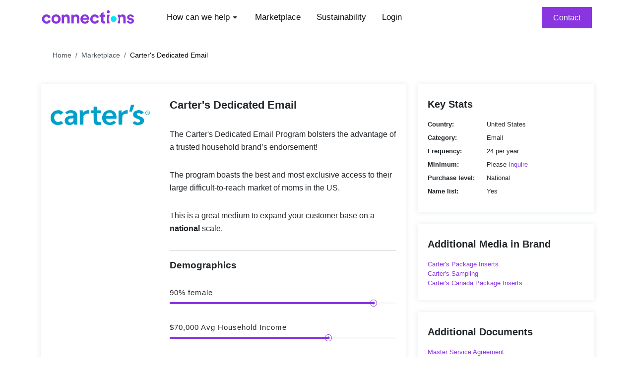

--- FILE ---
content_type: text/html; charset=UTF-8
request_url: https://exactconnections.com/media/carter-s-dedicated-email
body_size: 4831
content:
<!DOCTYPE html>
<html dir="ltr" lang="en-US">
<head>
    <base href="https://exactconnections.com/">
    
<meta http-equiv="content-type" content="text/html; charset=utf-8">
<meta http-equiv="x-ua-compatible" content="IE=edge">
<meta name="author" content="Ryan Rager">

<!-- Font Imports -->
<link rel="preconnect" href="https://fonts.googleapis.com">
<link rel="preconnect" href="https://fonts.gstatic.com" crossorigin>
<link href="https://fonts.googleapis.com/css2?family=Caveat+Brush&family=Poppins:wght@300;400;500;600;700;900&display=swap" rel="stylesheet">
<link href="https://fonts.googleapis.com/css2?family=Montserrat:wght@@300;400;500;600;700;900&display=swap" rel="stylesheet">

<!-- Core Style -->
<link rel="stylesheet" href="style.css">

<!-- Font Icons -->
<link rel="stylesheet" href="css/font-icons.css">

<!-- Plugins/Components CSS -->
<link rel="stylesheet" href="css/swiper.css">
<link rel="stylesheet" href="css/calendar.css">

<!-- Niche Demos -->
<link rel="stylesheet" href="demos/nonprofit/nonprofit.css">

<!-- Custom CSS -->
<link rel="stylesheet" href="css/custom.css">
<meta name="viewport" content="width=device-width, initial-scale=1">

<!-- favicon -->
<link rel="apple-touch-icon" sizes="180x180" href="/apple-touch-icon.png">
<link rel="icon" type="image/png" sizes="32x32" href="/favicon-32x32.png">
<link rel="icon" type="image/png" sizes="16x16" href="/favicon-16x16.png">
<!--#RagerToDO-->
<!--<link rel="manifest" href="https://exactconnections.com/site.webmanifest">-->
<link rel="mask-icon" href="/safari-pinned-tab.svg" color="#5bbad5">
<meta name="msapplication-TileColor" content="#00aba9">
<meta name="theme-color" content="#ffffff">

<!-- Google tag (gtag.js)  GA4 Pulled in May 2024-->
<script async src="https://www.googletagmanager.com/gtag/js?id=G-S49K9NJ3Y6"></script>
<script>
    window.dataLayer = window.dataLayer || [];
    function gtag(){dataLayer.push(arguments);}
    gtag('js', new Date());

    gtag('config', 'G-S49K9NJ3Y6');
</script>

<!--#RagerToDO  Not sure if we need this??-->
<!--<script src="https://kit.fontawesome.com/0a4e0bc60f.js" crossorigin="anonymous"></script>-->
<!--    <script src = "https://code.highcharts.com/8.2.0/highcharts.js"></script>-->
    <meta property="og:title" content="Carter's Dedicated Email" />
    <meta property="og:description" content="Unlike traditional sampling and insert campaigns, Connections gives you targeted distribution of your offer into a consumer’s home using ecommerce retailer packages." />
    <meta property="og:image" content="https://exactconnections.com/images/connections_logo_linkedin_1200.png" />
    <title>Carter's Dedicated Email | Connections</title>
</head>
<body class="stretched">
    <!-- Document Wrapper ============================================= -->
    <div id="wrapper">
        <!-- Header
============================================= -->
<header id="header" class="header-size-sm border-bottom-0" data-sticky-shrink="false">
    <div id="header-wrap">
        <div class="container">
            <div class="header-row justify-content-lg-between">

                <!-- Logo              ============================================= -->
                <div id="logo" class="me-lg-5">
                    <a href="https://www.exactconnections.com/">
                        <img class="logo-default" srcset="images/connections_2021_189_70.png, images/connections_2021_189_70@2x.png 2x" src="images/connections_2021_189_70@2x.png" alt="Connections Logo">
                        <img class="logo-dark"    srcset="images/connections_2021_189_70.png, images/connections_2021_189_70.png" src="images/connections_2021_189_70@2x.png" alt="Connections Logo">
                    </a>
                </div>
                <!-- #logo end -->

                <div class="header-misc">
                    <a href="join-connections" class="button button-connections-purple"><div>Contact</div></a>
                </div>

                <div class="primary-menu-trigger">
                    <button class="cnvs-hamburger" type="button" title="Open Mobile Menu">
                        <span class="cnvs-hamburger-box"><span class="cnvs-hamburger-inner"></span></span>
                    </button>
                </div>


                <!-- Primary Navigation              ============================================= -->
                <nav class="primary-menu with-arrows me-lg-auto">

                    <ul class="menu-container align-self-start">
                        <li class="menu-item"><span class="col-auto align-self-start d-flex"></span></li>
                        <li class="menu-item"><a class="menu-link" href="#"><div>How can we help</div></a>
                            <ul class="sub-menu-container">
                                <li class="menu-item"><a class="menu-link" href="acquire-new-customers-inserts"><div>Acquire customers</div></a></li>
                                <li class="menu-item"><a class="menu-link" href="distribute-samples"><div>Distribute samples</div></a></li>
                                <li class="menu-item"><a class="menu-link" href="monetize-ecommerce"><div>Monetize your ecommerce</div></a></li>
                                <li class="menu-item"><a class="menu-link" href="tools-retail-revenue-calculator"><div>Revenue Calculator</div></a></li>
                                <li class="menu-item"><a class="menu-link" href="print-solutions"><div>Print Solutions</div></a></li>
                            </ul>
                        </li>
                        <li class="menu-item "><a class="menu-link" href="marketplace"><div>Marketplace</div></a></li>
                        <li class="menu-item "><a class="menu-link" href="sustainable-print"><div>Sustainability</div></a></li>
                        <li class="menu-item "><a class="menu-link btn-contact" href="portal/login"><div>Login</div></a></li>
                    </ul>

                </nav><!-- #primary-menu end -->

            </div>
        </div>
    </div>
    <div class="header-wrap-clone"></div>
</header><!-- #header end -->

        <!-- Content    ============================================= -->
        <section id="content">
            <div class="content-wrap py-0 my-0" style="overflow: visible">

                <div class="section mt-0 bg-white" style="padding-top: 30px;">
                    <div class="container">
                        <div class="row pb-5">
                            <div class="col-md-12">
                                <ol class="breadcrumb " style="position: relative !important;">
                                    <li class="breadcrumb-item ms-4 text-white"><a href="/">Home</a></li>
                                    <li class="breadcrumb-item"><a href="marketplace">Marketplace</a></li>
                                    <li class="breadcrumb-item  text-black-100" aria-current="page">Carter's Dedicated Email</li>
                                </ol>
                            </div>
                        </div>

                        <div class="row missions-gloals" id="loadMarketPlaceCards">
                            <div class="col-md-8 mb-4">
                                <div class="feature-box fbox-plain  mx-0 mini-data-card-box charity-card">
                                    <div class="row">
                                                                                    <div class="col-12 col-md-4">
                                                <div style="min-height: 55px;">
                                                    <img src='https://castle.thespecialistworks.com/coverscans/20200603144143carterslarge.png' alt='Logo or Media image' width='200' class='pt-3 pb-2'>                                                </div>
                                            </div>
                                        
                                        <div class="col">
                                            <h3 class=" ls0">Carter's Dedicated Email</h3>
                                            <p>The Carter's Dedicated Email Program bolsters the&nbsp;advantage of a trusted household&nbsp;brand&rsquo;s endorsement!&nbsp;</p>
<p>The program boasts the best and most exclusive access to their large difficult-to-reach market of moms in the US.</p>
<p>This is a great&nbsp;medium to expand your customer base on a <strong>national</strong> scale.&nbsp;</p>                                            <hr>
                                            <h4 class=" fw-bold">Demographics</h4>
                                            <div class="dataCard-demos">
                                                

                                                        <div class="skill-progress mb-1" data-percent="90" style="--cnvs-progress-height: 0.25rem;">
                                                            <div class="skill-progress-title">
                                                                <div class="counter counter-inherit" style="font-size: 15px;">
                                                                    <span data-from="0" data-to="90" data-refresh-interval="10" data-speed="1100" data-comma="true"></span>% female
                                                                </div>
                                                            </div>
                                                            <div class="skill-progress-bar">
                                                                <div class="skill-progress-percent bg-color"></div>
                                                            </div>
                                                        </div>


                                                        <div class="clearfix py-3 w-100"></div>
                                                                                                                <div class="skill-progress mb-1" data-percent="70" style="--cnvs-progress-height: 0.25rem;">
                                                            <div class="skill-progress-title">
                                                                <div class="counter counter-inherit" style="font-size: 15px;">
                                                                    $<span data-from="0" data-to="70000.00" data-refresh-interval="10" data-speed="1100" data-comma="true"></span> Avg Household Income
                                                                </div>
                                                            </div>
                                                            <div class="skill-progress-bar">
                                                                <div class="skill-progress-percent bg-color"></div>
                                                            </div>
                                                        </div>

                                                        <div class="clearfix py-3 w-100"></div>

                                                                                                                <div class="skill-progress mb-1" data-percent="40" style="--cnvs-progress-height: 0.25rem;">
                                                            <div class="skill-progress-title">
                                                                <div class="counter counter-inherit" style="font-size: 15px;">
                                                                    <span data-from="0" data-to="30" data-refresh-interval="10" data-speed="1100" data-comma="true"></span> Avg Age
                                                                </div>
                                                            </div>
                                                            <div class="skill-progress-bar">
                                                                <div class="skill-progress-percent bg-color"></div>
                                                            </div>
                                                        </div>
                                                                                                </div>
                                        </div>
                                    </div>
                                </div>
                                                                        <div class="feature-box fbox-plain  mx-0 mt-4 mb-0 mini-data-card-box">
                                            <a class="col" href="https://castle.thespecialistworks.com/docs/Paula_Bench/carterslogo.png" data-lightbox="image" title="Caption for Static Image LightBox" data-zoom="true">
                                                <div class="grid-inner">
                                                    <img src="https://castle.thespecialistworks.com/docs/Paula_Bench/carterslogo.png" alt="Single Image">
                                                    <div class="bg-overlay">
                                                        <div class="bg-overlay-content dark">
                                                            <i class="uil uil-plus h4 mb-0" data-hover-animate="fadeIn"></i>
                                                        </div>
                                                        <div class="bg-overlay-bg dark" data-hover-animate="fadeIn"></div>
                                                    </div>
                                                </div>
                                            </a>

                                        </div>
                                                                            <div class="feature-box fbox-plain  mx-0 mt-4 mb-0 mini-data-card-box">
                                            <a class="col" href="https://castle.thespecialistworks.com/docs/Paula_Bench/cartersmixbookemailexample.jpg" data-lightbox="image" title="Caption for Static Image LightBox" data-zoom="true">
                                                <div class="grid-inner">
                                                    <img src="https://castle.thespecialistworks.com/docs/Paula_Bench/cartersmixbookemailexample.jpg" alt="Single Image">
                                                    <div class="bg-overlay">
                                                        <div class="bg-overlay-content dark">
                                                            <i class="uil uil-plus h4 mb-0" data-hover-animate="fadeIn"></i>
                                                        </div>
                                                        <div class="bg-overlay-bg dark" data-hover-animate="fadeIn"></div>
                                                    </div>
                                                </div>
                                            </a>

                                        </div>
                                                                    <div class="feature-box fbox-plain  mx-0 mini-data-card-box mt-3">
                                    <h3 class="card-title">About Email</h3>
                                    <p class="MsoNormal">Email marketing is a very direct way to target a brand's customer base. Email can be executed in a variety of ways.</p>
<p class="MsoNormal">- Feature a display offer on <strong>existing outbound emails</strong></p>
<p class="MsoNormal">- Send a <strong>dedicated email</strong> from the other company&rsquo;s server</p>
<p class="MsoNormal">- Buy a brand's list to send&nbsp;a <strong>direct email</strong> from your server</p>
<p class="MsoNormal">The most common method is the&nbsp;<strong>Dedicated Email</strong>&nbsp;and the reason for that is when the customers of the partner brand receive your email, they are doing so with a level of comfort and excitement. This feeling comes from the endorsement you receive from the partner brand by sending the email on your behalf.&nbsp;</p>
<p class="MsoNormal">Emails can be very creative, using both text and imagery, in any way you wish. Optimizing an email to be viewed on different platforms is important as consumers continue to divide time between <strong>computers, tablets and smartphones</strong>. Email lists can be segmented on occasions to create a hyper-targeted audience.</p>                                </div>


                                <div class="feature-box fbox-plain  mx-0 mini-data-card-box mt-3">
                                    <div class='mediaStats'>
                                        <h4 style='padding-left: 7px;' class='mb-1'>Don't miss out on your chance to partner with Carter's</h4>
                                        <a href='join-connections'  class="button button-connections-purple-outline ">Join connections today</a>
                                    </div>
                                </div>
                            </div>


                            <div class="col-md-4 mb-4">
                                <div class="feature-box fbox-plain  mx-0 mini-data-card-box">
                                    <h3 class=" ls0 pb-0 mb-3 w-100">Key Stats</h3>
                                    <div class='mediaStats'>
                                        <label class='w-115px fw-bold' >Country: </label> United States<br><label class='w-115px fw-bold'>Category: </label> Email<br><label class='w-115px fw-bold'>Frequency:</label> 24 per year<br><label class='w-115px fw-bold'>Minimum:</label> Please <a href='mailto:contactna@exactconnections.com' class=''>Inquire</a><br><label class='w-115px fw-bold'>Purchase level:</label> National<br><label class='w-115px fw-bold'>Name list:</label> Yes<br>                                    </div>
                                </div>

                                
                                                                    <div class="feature-box fbox-plain  mx-0 mt-4 mb-0 mini-data-card-box">
                                        <h3 class=" ls0 pb-0 mb-3 w-100">Additional Media in Brand</h3>
                                        <div class='mediaStats'>
                                            <a href='media/carter-s-pip'>Carter's Package Inserts</a><br>  <a href='media/carter-s-instore-sampling'>Carter's Sampling</a><br>  <a href='media/carter-s-package-inserts'>Carter's Canada Package Inserts</a><br>                                          </div>
                                    </div>
                                                                        <div class="feature-box fbox-plain  mx-0 mt-4 mb-0 mini-data-card-box">
                                        <h3 class=" ls0 pb-0 mb-3 w-100">Additional Documents</h3>
                                        <div class='mediaStats'>
                                            <a href='https://castle.thespecialistworks.com/docs/Kerri_Moore/2020-05-14-162228carterstswmsa12.03.19.pdf' target='_blank'>Master Service Agreement</a><br>  <a href='https://castle.thespecialistworks.com/docs/Kerri_Moore/2020-05-14-162246carterstswsow202012.03.19.pdf' target='_blank'>Scope of Work</a><br>                                          </div>
                                    </div>
                                    
                            </div>
                        </div>
                    </div>
                </div>
            </div>
        </section><!-- #content end -->
        <!-- Footer
============================================= -->
<footer id="footer" style="">



    <!-- Copyrights
    ============================================= -->
    <div id="copyrights" class="bg-color">

        <div class="container">

            <div class="row justify-content-between align-items-center">
                <div class="col-md-4">
                    <div class="w-100 mr-6">
                        <img src="images/connections_logo_secondary_2.svg" class="pull-left">
                    </div>
                    <a href="https://www.linkedin.com/company/connections-by-the-specialist-works/" class="social-icon border-linkedin bg-white mt-3">
                        <i class="fa-brands fa-linkedin color-linkedin"></i>
                        <i class="fa-brands fa-linkedin color-linkedin"></i>
                    </a>
                </div>

                <div class="col-md-8 d-md-flex flex-md-column align-items-md-end mt-4 mt-md-0">
                    <div class="copyrights-menu copyright-links text-white">
                        <a href="tools-retail-revenue-calculator" class="text-white">Revenue Calculator</a>/ <a href="marketplace-full-listing" class="text-white">Full market listing</a>
                    </div>
                    <div class="copyrights-menu copyright-links text-white">
                        <a href="our-blog" class="text-white">News</a>/<a href="sustainable-print" class="text-white">Sustainability</a>
                    </div>



                    <div class="copyrights-menu copyright-links text-white">
                        <a href="terms.pdf" class="text-white">Terms of Use</a>/<a href="https://whatspossiblegroup.com/privacy-policy/" class="text-white">Privacy Policy</a>
                    </div>

                    <div class="row">
                        <div class="col text-white">
                            <div class="text-smaller" >&copy; What's Possible Marketing Group LTD 2021.</div>
                        </div>
                    </div>
                </div>
            </div>

        </div>

    </div><!-- #copyrights end -->

</footer><!-- #footer end -->
    </div><!-- #wrapper end -->

    <!-- Go To Top ============================================= -->
    <div id="gotoTop" class="uil uil-angle-up"></div>

    <!-- JavaScripts ============================================= -->
    <script src="js/plugins.min.js"></script>
    <script src="js/functions.bundle.js"></script>

    <script>
        jQuery(document).ready( function($){

        });
    </script>
</body>
</html>

--- FILE ---
content_type: text/css
request_url: https://exactconnections.com/demos/nonprofit/nonprofit.css
body_size: 4038
content:
/* ----------------------------------------------------------------
	Canvas: Non-Profit
-----------------------------------------------------------------*/

/* Root Settings
-----------------------------------------------------------------*/
:root {
	--cnvs-themecolor: #C6C09C;
	--cnvs-themecolor-rgb: 198,192,156;

	--cnvs-body-font: 'Poppins', sans-serif;
	--cnvs-secondary-font: 'Caveat Brush', cursive;
}


#header {
	--cnvs-header-height: 70px;
	--cnvs-header-bg: var(--cnvs-themecolor);
	--cnvs-header-sticky-bg: var(--cnvs-header-bg);
}

#footer {
	--cnvs-copyrights-link-color: var(--cnvs-contrast-700);
}

.heading-block h2,
.heading-block h3 {
	font-family: var(--cnvs-secondary-font) !important;
}

.bg-color-light {
	background-color: rgba(var(--cnvs-themecolor-rgb, 198,192,156),0.3) !important;
	border-color: rgba(var(--cnvs-themecolor-rgb, 198,192,156),0.4);
}

/* Slider
-----------------------------------------------------------------*/
.swiper-container-horizontal>.swiper-scrollbar {
	top: auto;
	bottom: 180px;
	left: auto;
	right: 100px;
	width: 200px;
	height: 2px;
	background-color: rgba(0,0,0,0.4);
	border-radius: 2px;
}

.swiper-scrollbar-drag { background: #000 }

.slide-number {
	opacity: 1;
	bottom: 10px;
	text-align: left;
	right: auto;
}

.slide-number-current {
	top: auto;
	bottom: 0;
	font-size: 30px;
	font-weight: 700;
}

.slide-number span {
	margin-left: 20px;
	font-size: 16px;
}

.slide-number-total {
	font-size: 13px;
	line-height: 28px;
	left: 29px;
}

.swiper-navs {
	position: absolute;
	left: auto;
	right: 300px;
	bottom: 140px;
	top: auto;
	z-index: 99;
}

.slider-arrow-left,
.slider-arrow-right {
	border-radius: 50%;
	background: transparent;
	border: 1px solid rgba(0,0,0,0.7);
	width: 36px;
	height: 36px;
}

.slider-arrow-right { left: 45px; }

.slider-arrow-left i,
.slider-arrow-right i {
	display: block;
	width: 36px;
	height: 36px;
	font-size: 16px;
	line-height: 34px;
	margin: 0 auto;
	color: #000;
}

.slider-arrow-right i { margin-left: -1px; }

.swiper-button-disabled {
	opacity: .5;
	cursor: default;
}

.dark .slider-arrow-left,
.dark .slider-arrow-right { border-color: rgba(255,255,255,0.7); }

.dark .swiper-container-horizontal > .swiper-scrollbar { background-color: rgba(255,255,255,0.4);  }

.dark .swiper-scrollbar-drag { background: #FFF }

.dark .slide-number,
.dark .slider-arrow-left i,
.dark .slider-arrow-right i { color: #FFF; }

.slider-feature {
	position: relative;
	transform: translateY(-20%);
	z-index: 4;
}

.slider-feature a {
	color: #222;
	transition: all .2s ease;
}

.slider-feature a:hover {
	background-color: var(--cnvs-themecolor);
	transform: translateY(-2px);
	z-index: 1;
}

.slider-feature a i {
	position: relative;
	top: 4px;
	font-size: 20px;
	padding-right: 6px;
}

/* SVG Divider
-----------------------------------------------------------------*/
.svg-line {
	display: block;
	position: relative;
	background-repeat: no-repeat;
	background-position: top center;
	background-size: 100% 100%;
	width: 100%;
	height: 20px;
}

.button-svg {
	background-image: url('images/border.svg');
	background-repeat: no-repeat;
	background-position: center 120%;
	background-size: 100% 10px;
	color: #222;
	font-size: 16px;
}

/* Animated Setting
-----------------------------------------------------------------*/
.animated {
  -webkit-animation-duration: .4s;
  animation-duration: .4s;
}

@-webkit-keyframes fadeInUp {
  from {
	opacity: 0;
	-webkit-transform: translate3d(0, 30px, 0);
	transform: translate3d(0, 30px, 0);
  }

  to {
	opacity: 1;
	-webkit-transform: translate3d(0, 0, 0);
	transform: translate3d(0, 0, 0);
  }
}

@keyframes fadeInUp {
  from {
	opacity: 0;
	-webkit-transform: translate3d(0, 30px, 0);
	transform: translate3d(0, 30px, 0);
  }

  to {
	opacity: 1;
	-webkit-transform: translate3d(0, 0, 0);
	transform: translate3d(0, 0, 0);
  }
}

/* Carousel
-----------------------------------------------------------------*/
.oc-desc {
	position: absolute;
	top: 5%;
	left: 5%;
	bottom: 16px;
	background-color: #FFF;
	padding: 25px;
	border-radius: 3px;
	height: 90%;
	width: 90%;
}
.charity-card p {
	overflow: hidden;
	display: -webkit-box;
	-webkit-line-clamp: 5;
	-webkit-box-orient: vertical;
}

.charity-card h3 { font-size: 16px; }
.charity-card h3 a { color: #111; }

.charity-card .skill-progress-percent::after {
	content: "\F518";
	font-family: 'bootstrap-icons';
	color: var(--cnvs-themecolor);
	position: absolute;
	right: -8px;
	top: 50%;
	transform: translateY( -50% );
}

.charity-card .counter.counter-inherit.counter-instant { display: inline-block; }

.charity-card .skill-progress-percent {
	display: inherit;
	position: relative;
	background-color: transparent;
	color: #222;
	text-shadow: none;
	font-size: 14px;
	font-weight: 400;
	left: 0;
	line-height: inherit;
	padding: 0;
	border-radius: 0;
}

.skill-progress-percent { right: -14px; }

.progress:not(.skills-animated) {
	opacity: 0;
}

.charity-card .skill-progress-percent .counter {
	display: block;
	position: relative;
	white-space: nowrap;
}

.owl-carousel .owl-item .oc-desc {
	opacity: 0;
	transform: scale(0.7);
	transition: all .3s cubic-bezier(0.4, 0.2, 0.2, 1);
}

/* .owl-carousel .owl-item:hover .oc-desc, */
.owl-carousel .owl-item.active.center .oc-desc {
	opacity: 1;
	transform: scale(1);
}

.world-map-image {
	position: absolute;
	top: 0;
	left: 0;
	width: 100%;
	height: auto;
	z-index: 1;
}

.counter-section [class^=col-]:not(:last-child)::after {
	content: '';
	position: absolute;
	top: 0;
	right: 0;
	width: 10px;
	height: 100%;
	opacity: .4;
	background-image: url('images/divider-2.svg');
	background-repeat: no-repeat;
	background-position: center center;
}

.device-sm .counter-section [class^=col-]:nth-child(2)::after,
.device-md .counter-section [class^=col-]:nth-child(2)::after,
.device-xs .counter-section [class^=col-]::after  { display: none; }

/* Play Icon
-----------------------------------------------------------------*/
.play-video i {
	display: block;
	width: 60px;
	height: 60px;
	line-height: 61px;
	border-radius: 50%;
	z-index: 1;
	background-color: rgba(255, 255, 255, 0.85);
	text-align: center;
	font-size: 24px;
	color: #111;
	transition: all .3s ease;
	box-shadow: 0 0 1px 15px rgba(255,255,255,.1);
	-webkit-backface-visibility: hidden;
}

.play-video i.icon-small {
	width: 40px;
	height: 40px;
	line-height: 41px;
	font-size: 16px;
	box-shadow: 0 0 1px 10px rgba(255,255,255,.1);
}

.play-video:hover i {
	-webkit-transform: scale(1.2);
	-ms-transform: scale(1.2);
	-o-transform: scale(1.2);
	transform: scale(1.2);
	background-color: #FFF;
}

.bg-color-shadow::before {
	content: '';
	position: absolute;
	top: -15px;
	left: -15px;
	width: 100%;
	height: 100%;
	z-index: -1;
	border-radius: 6px;
	opacity: .3;
	background-color: var(--cnvs-themecolor);
}

.bg-color-shadow.left::before {
	top: -10px;
	left: -10px;
}

/* Heading Block
-----------------------------------------------------------------*/
.heading-block h2 {
	font-size: 36px;
	 letter-spacing: -1px;
}

/* Missions Gloals
-----------------------------------------------------------------*/
.mission-goals .feature-box {
	box-shadow: 0 0 10px rgba(99, 114, 130, 0.15);
	padding: 25px 20px;
	border-radius: 10px;
}

/* Team/Volunteers
-----------------------------------------------------------------*/
.team-title { font-size: 17px; }

.team-title small {
	display: block;
	font-size: 13px;
	color: #AAA;
}

.team-image img { border-radius: 6px }

.team.full-border {
	border: 5px solid var(--cnvs-themecolor);
	border-radius: 4px;
}

/* Subscribe Section
-----------------------------------------------------------------*/
.subscribe-section .subscribe-section-target {
	cursor: pointer;
	padding: 35px 0;
}

.subscribe-icon {
	position: absolute;
	top: 0px;
	left: 50%;
	width: 120px;
	height: 120px;
	line-height: 110px;
	background-color: var(--cnvs-themecolor);
	border-radius: 50%;
	text-align: center;
	transform: translate(-50%, -45%);
}

.subscribe-icon i {
	font-size: 38px;
	text-align: center;
	color: #444;
	font-weight: 600;
}

.subscribe-button {
	opacity: 0;
	display: block;
	position: absolute;
	left: 50%;
	bottom: 0;
	transform: translate(-50%, 50%) scale(0.5);
	transition: opacity .3s linear;
	z-index: 1001;
}

body:not(.nonprofit-success):not(.nonprofit-processing) .show .subscribe-button {
	opacity: 1;
	transform: translate(-50%, 50%) scale(1);
}

.nonprofit-loader.css3-spinner {
	background-color: rgba(var(--cnvs-themecolor-rgb, 198,192,156),0.5);
}

.css3-spinner > div { background-color: #111; }

#nonprofit-submitted,
.nonprofit-success #nonprofit,
body:not(.nonprofit-processing) .nonprofit-loader { display: none; }

.subscribe-section-target .fa-arrow-down {
	transform: rotate(0deg);
	transition: transform .2s linear;
}

.subscribe-section-target:not(.collapsed) .fa-arrow-down {
	transform: rotate(180deg);
}

.subscribe-section .subscribe-icon i { transform: scale(1); transition: transform .25s ease; }
.subscribe-section:hover .subscribe-icon i { transform: scale(1.2); }

.nonprofit-success #nonprofit-submitted { display: block; }

/* Border Form Design
---------------------------------------------------------------------------- */
.form-control.border-form-control {
	--cnvs-input-btn-padding-y : 		8px;
	--cnvs-input-btn-padding-x :		4px;
	--cnvs-input-btn-font-size :		1.25rem;
	--cnvs-input-btn-border-width:      0px;
	background-image: url('images/divider-3.svg');
	background-repeat: no-repeat;
	background-position: bottom center;
}

.form-control.border-form-control::-moz-placeholder { opacity: .4; }
.form-control.border-form-control:-ms-input-placeholder { opacity: .4; }
.form-control.border-form-control::-webkit-input-placeholder { opacity: .4; }

/* Event Calendar
-----------------------------------------------------------------*/
.fc-calendar {
	background: #FFF;
	box-shadow: 0 0 10px rgba(99, 114, 130, 0.15);
}

.fc-calendar .fc-row > div.fc-today,
.fc-calendar .fc-row > div > div a, .fc-calendar .fc-row > div > div span {
	background-color: var(--cnvs-themecolor);
	box-shadow: none;
}

.fc-calendar .fc-row > div.fc-today > span.fc-date,
.fc-calendar .fc-row > div > div a:not(:hover),
.fc-calendar .fc-row > div > div span:not(:hover) {
	color: #222;
	text-shadow: none;
}

.fc-content { overflow-y: scroll !important; }

.fc-calendar-event + .fc-calendar-event {
	border-top: 1px solid rgba(0,0,0,0.3);
	padding-top: 12px;
	margin-top: 8px;
}

.fc-allday[datetime="true"] + .fc-starttime,
.fc-allday[datetime="true"] + .fc-starttime + .fc-endtime { display: none; }

.fc-emptydate,
.fc-weekday { opacity: .07 !important; }

.fc-past.fc-content .fc-calendar-event a {
	background-color: rgba(var(--cnvs-themecolor-rgb, 198,192,156),0.5);
	pointer-events: none;
	color: #666 !important;
}

.fc-body { background: url('images/world-map.png') no-repeat center center/ contain; }

/* Section Details
-----------------------------------------------------------------*/
.section-details p { color: #999; }

.testi-content p {
	font-style: normal;
	padding-left: 30px;
	border-left: 3px solid rgba(var(--cnvs-themecolor-rgb, 198,192,156), 0.2);
}

.testimonials-carousel .owl-stage { padding: 5px 0; }

.testimonials-carousel::before {
	content: '"';
	position: absolute;
	top: -20px;
	left: 22px;
	font-size: 60px;
	color: rgba(var(--cnvs-themecolor-rgb, 198,192,156), 0.4);
	z-index: -1;
	font-family: "Segoe Print", "Times New Roman", Verdana;
}

.testi-meta { margin: 10px 0 0 30px; }

/* Floating Contact
-----------------------------------------------------------------*/
.floating-contact-wrap {
	position: fixed;
	right: 50px;
	bottom: 120px;
	z-index: 299;
}

.floating-contact-wrap .floating-contact-btn {
	position: absolute;
	left: 0;
	top: 0;
	width: 50px;
	height: 50px;
	border-radius: 8px;
	background-color: var(--cnvs-themecolor);
	color: #FFF;
	cursor: pointer;
	z-index: 3;
	color: #222;
	-webkit-transform: translate(-50%, -50%);
	transform: translate(-50%, -50%);
	transition: transform .3s ease;
}

.floating-contact-wrap .floating-contact-btn:hover,
.floating-contact-wrap.active .floating-contact-btn {
	-webkit-transform: translate(-50%, -50%) scale(1.1);
	transform: translate(-50%, -50%) scale(1.1);
	background-color: #222;
	color: #FFF;
}

.floating-contact-wrap .floating-contact-btn .floating-contact-icon {
	position: absolute;
	top: 50%;
	left: 50%;
	font-size: 22px;
	-webkit-transition: .3s cubic-bezier(0.645, 0.045, 0.355, 1.000);
	transition: .3s cubic-bezier(0.645, 0.045, 0.355, 1.000);
	-webkit-transition-property: opacity, -webkit-transform;
	transition-property: opacity, transform;
	-webkit-transform: translate(-50%, -50%);
	transform: translate(-50%, -50%);
	-webkit-backface-visibility: hidden;
}

.floating-contact-wrap .floating-contact-btn .floating-contact-icon.btn-active,
.floating-contact-wrap.active .floating-contact-btn .floating-contact-icon {
	opacity: 0;
	-webkit-transform: translate(-50%, -50%);
	transform: translate(-50%, -50%);
}

.floating-contact-wrap.active .floating-contact-btn .floating-contact-icon.btn-active {
	opacity: 1;
	-webkit-transform: translate(-50%, -50%) rotate(-45deg);
	transform: translate(-50%, -50%) rotate(-45deg);
}

.floating-contact-wrap .floating-contact-box {
	opacity: 0;
	position: absolute;
	right: 0;
	bottom: 0;
	width: 380px;
	background-color: #fff;
	border-radius: 6px;
	z-index: 1;
	-webkit-transform-origin: right bottom;
	transform-origin: right bottom;
	box-shadow: 0px 0px 13px 3px rgba(0,0,0,0.07);
	-webkit-transform: scale(.01);
	transform: scale(.01);
	 -webkit-transition: all .3s cubic-bezier(0.645, 0.045, 0.355, 1.000);
	transition: all .3s cubic-bezier(0.645, 0.045, 0.355, 1.000);
	-webkit-backface-visibility: hidden;
}

.floating-contact-wrap.active .floating-contact-box {
	opacity: 1;
	-webkit-transform: scale(1);
	transform: scale(1);
}

.floating-contact-wrap .css3-spinner { background-color: rgba(255, 255, 255, 0.8) }

.floating-contact-wrap form { padding: 35px 30px; }

#floating-contact-submitted,
.floating-contact-success #floating-contact,
.floating-contact-success .floating-contact-heading,
body:not(.floating-contact-processing) .floating-contact-loader { display: none; }

.floating-contact-success #floating-contact-submitted { display: block; }


.full-width-img {
	margin-left: calc(50% - 540px);
	max-width: 950px;
	width: 950px;
}


@media (min-width: 768px) {
	.full-width-img {
		margin-left: calc(50% - 200px);
		max-width: 800px;
		width: 800px;
	}
}

/* Responsive Device more than 992px (.device-md >)
-----------------------------------------------------------------*/
@media (min-width: 992px) {

	.menu-container > .menu-item > .menu-link {
		font-weight: 500 !important;
		text-transform: none;
		letter-spacing: 0;
		font-size: 1.0625rem;
		transition: color .3s ease;
		color: #111 !important;
	}

	.sub-menu-container .menu-item:hover > .menu-link { background-color: transparent; }

	.menu-container:hover > .menu-item:not(:hover):not(.current) > .menu-link { color: #DDD !important; }

	.menu-container > .menu-item > .menu-link div::after {
		opacity: 0;
		content: '';
		position: absolute;
		background-image: url('images/border.svg');
		background-repeat: no-repeat;
		background-position: center center;
		top: 50%;
		left: 50%;
		margin-top: 14px;
		width: 60%;
		height: 10px;
		background-size: 100% 10px;
		transform: translate( -50%, -50% );
		-webkit-transition: opacity .2s linear;
		-o-transition: opacity .2s linear;
		transition: opacity .2s linear;
	}

	.menu-container > .menu-item.current > .menu-link div::after,
	.menu-container > .menu-item:hover > .menu-link div::after {
		opacity: 1;
		width: 90%;
	}

	#header .menu-bg {
		width: 87px;
		height: var(--cnvs-header-height, 70px);
		background: #FFF;
	}

	#header .menu-bg::after {
		content: "";
		position: absolute;
		left: 100%;
		top: 0;
		bottom: 0;
		background-color: #FFF;
		width: 100vw;
		z-index: -1;
	}

	#header .menu-bg::before {
		content: "";
		position: absolute;
		top: 0;
		left: 0;
		border-left: 0px solid transparent;
		border-right-width: var(--cnvs-header-height, 70px);
		border-right-style:  solid;
		border-right-color: transparent;
		border-bottom-width: var(--cnvs-header-height, 70px);
		border-bottom-style:  solid;
		border-bottom-color: var(--cnvs-themecolor);
		z-index: 0;
	}

	.slider-feature { transform: translateY(-50%); }

	.heading-block h2 { font-size: 54px; }

	.feature-box .fbox-icon {
		width: 80px;
		height: 80px;
	}

	.feature-box h3 { font-size: 20px; }

	.charity-card h3 { font-size: 22px; }

	.counter {
		font-size: 48px;
		letter-spacing: 1px;
	}

	.counter-section h3 { font-size: 2.6rem; }

	.full-width-img { margin-left: calc(50% - 300px); }

	.page-title.page-title-center .breadcrumb { margin-top: 35px !important; }

}


@media (max-width: 767.98px) {
	.swiper-container-horizontal > .swiper-scrollbar {
		bottom: 140px;
		right: 30px;
		width: 140px;
	}

	.swiper-navs {
		bottom: 100px;
		right: 168px;
	}

	.floating-contact-wrap .floating-contact-box { width: 330px; }
}


.charity-card-title {
	position: relative;
	background-color: #DEE4E4;
}

.charity-card-title::after {
	content: "";
	position: absolute;
	bottom: -11px;
	left: 0;
	background-image: url('images/divider-5.svg');
	background-repeat: no-repeat;
	background-position: top center;
	background-size: 100% 20px;
	width: 100%;
	height: 20px;
}


--- FILE ---
content_type: text/css
request_url: https://exactconnections.com/css/custom.css
body_size: 1740
content:
/* ----------------------------------------------------------------
	Custom CSS

	Add all your Custom Styled CSS here for New Styles or
	Overwriting Default Theme Styles for Better Handling Updates

Purple 2021: #8935e0, R137 G53 B224
Cyan: #00e9f5, R0 G233 B245
-----------------------------------------------------------------*/

:root {
    --cnvs-themecolor: #8935e0;
    --cnvs-themecolor-rgb: 137, 53, 224;
    --cnvs-section-bg: #f5f4f4;   /* old value: #f8f9fa; */
}

:root {
    --cnvs-body-font: "Montserrat", sans-serif;
    --cnvs-primary-font: "Montserrat", sans-serif;
    --cnvs-secondary-font: "Montserrat", serif;
}

.menu-container > .menu-item > .menu-link div::after {
    background-image: none;
}

h4 {
    font-weight: normal;
    font-size: 1.2rem;
}

#footer {
    --cnvs-footer-top-border: 0px;

}

.mo-cyan:hover {
    color: #00e9f5 !important;
}

#header-wrap {
    background-color: white;
}

.is-expanded-menu .sticky-header #header-wrap {
    background-color: white;
}

.slider-feature a:hover {
    color: white;
}

/*.menu-container > .menu-item > .menu-link div::after {*/

/*    background-image: url('images/border.svg');*/

/*}*/

a.dashed-underline {
    text-decoration: underline !important;
    text-decoration-style: dashed !important;
}

.w-115px {
    width: 115px;
}


.cyanText {
    color:#00e9f5
}

.connections-hero-gradient {
    background: rgb(0,233,245);
    background: linear-gradient(45deg, rgba(0,233,245,1) 26%, rgba(137,53,224,1) 100%);
}

.mo-cyan:hover {
    color: #00e9f5 !important;
}

.text-black-100 {
    color: #000;
}

.mediaStats {
    font-size: 13px;
}
.mini-data-card-box {
    box-shadow: 0 0 10px rgba(99, 114, 130, 0.15);
    padding: 25px 20px;
    border-radius: 0px;
}

.dark-purple-box {
    background-color: rgba(0,0,0,0.2);
    border: 1px solid rgba(0,0,0,0.1);
    box-shadow: 0 1px 1px rgba(0,0,0,0.1);
}


/*No longer needed as not showing */
/*.header-wrap-clone {*/
/*    height: 130px !important;*/
/*}*/

.connections-purple-color {
    color: #8935e0 !important;
}

.connections-purple-color-bg {
    background-color: #8935e0 !important;
}

.button.button-connections-purple {
    background-color: #8935e0;
    color: #fff;
    text-shadow: none !important;
}

.button-connections-purple:hover {
    background: rgb(0,233,245);
    background: linear-gradient(45deg, rgba(0,233,245,1) 58%, rgba(137,53,224,1) 100%);
    color: #FFF;
    text-shadow: 1px 1px 1px rgb(0 0 0 / 20%);
}

.button.button-connections-purple-outline {
    background-color: #fff;
    color: #8935e0;
    text-shadow: none !important;
    border: 1px solid #8935e0;
    font-weight: 700;
}


.button-connections-purple-outline:hover {
    background: rgb(0,233,245);
    background: linear-gradient(45deg, rgba(0,233,245,1) 58%, rgba(137,53,224,1) 100%);
    color: #FFF;
    text-shadow: none !important;
    font-weight: 700;
    border: 1px solid white;
}

.button.button-connections-light-outline {

    color: #fff;
    text-shadow: none !important;
    border: 2px solid #00e9f5;
    font-weight: 700;
}


.button-connections-light-outline:hover {
    background: rgb(0,233,245);
    background: linear-gradient(45deg, rgba(0,233,245,1) 58%, rgba(137,53,224,1) 100%);
    color: #FFF;
    text-shadow: 1px 1px 1px rgb(0 0 0 / 20%);
    font-weight: 700;
    border: 2px solid #8935e0;
}

.button-svg {
    background-image: none;
}


.wpg-header {
    background-color: #000;
}

/* Missions Gloals
-----------------------------------------------------------------*/
.mission-goals .feature-box {
    box-shadow: none;
    padding: 25px 20px;
    border-radius: 0px;
}




.tdConfirm {
    background-color: greenyellow;
}
.tdReject {
    background-color: #fbd4d4;
}

.colorPurple {
    color: #62269E;
}

.dc-mini-box {
    box-shadow: 0 0 10px rgba(99, 114, 130, 0.15);
    padding: 25px 20px;
    border-radius: 10px;
    background-color: #fff !important;
}

.normallabel {
    display: inline-block;
    font-size: 13px;
    font-weight: 700;
    font-family: 'Raleway', sans-serif;
    text-transform: none;
    letter-spacing: .5px;
    color: #555;
    margin-bottom: 10px;
    cursor: pointer;
}

/* Featured Box */
.featured-box {
    background: #F5F5F5;
    background: -webkit-linear-gradient( top , #FFF 1%, #fcfcfc 98%) repeat scroll 0 0 transparent;
    background: linear-gradient(to bottom, #FFF 1%, #fcfcfc 98%) repeat scroll 0 0 transparent;
    -webkit-box-sizing: border-box;
    -moz-box-sizing: border-box;
    box-sizing: border-box;
    border-bottom: 1px solid #DFDFDF;
    border-left: 1px solid #ECECEC;
    border-radius: 8px;
    border-right: 1px solid #ECECEC;
    box-shadow: 0 1px 1px 0 rgba(0, 0, 0, 0.04);
    margin-bottom: 20px;
    margin-left: auto;
    margin-right: auto;
    margin-top: 20px;
    min-height: 100px;
    position: relative;
    text-align: center;
    z-index: 1;
}

.featured-box h4 {
    font-size: 1.3em;
    font-weight: 400;
    letter-spacing: -0.7px;
    margin-top: 5px;
    margin-bottom: 5px;
}

.featured-box .box-content {
    border-radius: 8px;
    border-top: 1px solid #CCC;
    border-top-width: 4px;
    padding: 30px 30px 10px 30px;
    position: relative;
    top: -1px;
}

.featured-box .learn-more {
    display: block;
    margin-top: 10px;
}

/* Featured Box Left */
.featured-box-text-left {
    text-align: left;
}

/* Featured Boxes - Flat */
.featured-boxes-flat .featured-box {
    box-shadow: none;
    margin: 10px 0;
}

.featured-boxes-flat .featured-box .box-content {
    background: #FFF;
    margin-top: 65px;
}

.featured-boxes-flat .featured-box .icon-featured {
    display: inline-block;
    font-size: 38px;
    height: 90px;
    line-height: 90px;
    padding: 0;
    width: 90px;
    margin: -100px 0 -15px;
    position: relative;
    top: -37px;
}


.featured-box-primary .icon-featured {
    background-color: #62269E;
}

.featured-box-primary .icon-featured:after {
    border-color: #62269E;
}

.featured-box-primary h4 {
    color: #62269E;
}

.featured-box-primary .box-content {
    border-top-color: #62269E;
}

html .featured-box-primary .icon-featured {
    background-color: #62269E;
}

html .featured-box-primary h4 {
    color: #62269E;
}

html .featured-box-primary .box-content {
    border-top-color: #62269E;
}

.smallText {
    font-size: 0.875rem;
}

--- FILE ---
content_type: image/svg+xml
request_url: https://exactconnections.com/images/connections_logo_secondary_2.svg
body_size: 1390
content:
<?xml version="1.0" encoding="utf-8"?>
<!-- Generator: Adobe Illustrator 25.2.3, SVG Export Plug-In . SVG Version: 6.00 Build 0)  -->
<svg version="1.1" id="Hero_Logo" xmlns="http://www.w3.org/2000/svg" xmlns:xlink="http://www.w3.org/1999/xlink" x="0px" y="0px"
	 viewBox="0 0 1214 193" style="enable-background:new 0 0 1214 193;" xml:space="preserve">
<style type="text/css">
	.st0{fill:#FFFFFF;}
	.st1{fill:#00E9F5;}
</style>
<g id="Hero_Logo-2">
	<path class="st0" d="M35.2,120.8c0,20.5,13.4,32.1,29,32.1s23.5-10.4,26.1-19.1l27,9c-4.8,18.9-23.1,38.3-53,38.3
		c-33.4,0-59.7-25.4-59.7-60.2c0-35,25.6-60.2,58.8-60.2c30.9,0,48.4,19.1,53.3,38.3l-27.4,9.2C86.4,98.7,79.1,89,64.1,89
		C48.4,89,35.2,100.3,35.2,120.8"/>
	<path class="st0" d="M216.9,120.8c0-21.2-13.8-32.3-28.8-32.3s-28.8,11.1-28.8,32.3s13.9,32.3,28.8,32.3S216.9,142.1,216.9,120.8
		 M247.6,120.8c0,34.8-25.4,60.2-59.5,60.2s-59.5-25.4-59.5-60.2c0-35,25.4-60.2,59.5-60.2S247.6,85.8,247.6,120.8"/>
	<path class="st0" d="M292.2,177.6h-30.7V64.1h29.8v14.1c7.2-11.8,20.5-17.1,32.8-17.1c28.4,0,41.1,20.1,41.1,45v71.5h-30.7v-66.2
		c0-12.9-6.2-22.6-21-22.6c-13.6,0-21.2,10.4-21.2,23.5L292.2,177.6z"/>
	<path class="st0" d="M418.4,177.6h-30.7V64.1h29.8v14.1c7.2-11.8,20.5-17.1,32.8-17.1c28.4,0,41,20.1,41,45v71.5h-30.6v-66.2
		c0-12.9-6.2-22.6-21-22.6c-13.6,0-21.2,10.4-21.2,23.5L418.4,177.6z"/>
	<path class="st0" d="M587.5,107.9c-0.7-11.1-7.8-22.4-25.4-22.4c-15.9,0-24.7,12.2-25.4,22.4H587.5z M616.1,145.1
		c-5.5,19.8-24,36-51.7,36c-31.4,0-58.6-22.4-58.6-60.7c0-36.2,26.8-59.7,55.8-59.7c35.3,0,56,22.1,56,58.8c0,4.4-0.5,8.8-0.5,9.5
		h-81.1c0.7,14.8,13.4,25.8,28.6,25.8c14.5,0,22.1-7.1,25.8-17.3L616.1,145.1z"/>
	<path class="st0" d="M664.1,120.8c0,20.5,13.4,32.1,29.1,32.1s23.5-10.4,26.1-19.1l27,9c-4.8,18.9-23.1,38.3-53,38.3
		c-33.4,0-59.7-25.4-59.7-60.2c0-35,25.6-60.2,58.8-60.2c30.9,0,48.4,19.1,53.3,38.3l-27.5,9.2c-2.8-9.5-10.2-19.2-25.2-19.2
		C677.2,89,664.1,100.3,664.1,120.8"/>
	<path class="st0" d="M806,64.1h22.8v27.2H806v47.5c0,9.9,4.4,13.1,13.4,13.1c3.7,0,7.8-0.2,9.5-0.9v25.4c-2.8,1.1-8.3,2.8-17.3,2.8
		c-22.1,0-36-12.9-36-35V91.3h-20.5V64.1h20.5V44.4l30.4-14.2L806,64.1z"/>
	<path class="st0" d="M1137.8,140.2c0.7,9,7.2,17.3,20.8,17.3c10.2,0,15-5.1,15-11.3c0-5.3-3.2-9.2-12.2-11.1l-15-3.5
		c-22.1-4.8-31.8-18-31.8-33.9c0-20.3,18-37.1,42.4-37.1c32.1,0,43.4,20.5,44.5,32.7l-25.6,5.8c-1.2-6.7-5.5-15.2-18.7-15.2
		c-8.1,0-14.5,4.9-14.5,11.3c0,5.5,4.2,9,10.4,10.1l16.2,3.5c22.4,4.6,33.7,18.2,33.7,34.8c0,18.5-14.3,37.4-44,37.4
		c-34.1,0-46.1-22.1-47.3-35.1L1137.8,140.2z"/>
	<path class="st0" d="M1054.1,61.1c-12.2,0-25.6,5.3-32.8,17.1V64.1h-29.8v17.5c16.5,23.5,16.5,54.9,0,78.4v17.5h30.7v-65.3
		c0-13.1,7.6-23.5,21.2-23.5c14.8,0,21,9.7,21,22.6v66.2h30.7v-71.5C1095.2,81.2,1082.5,61.1,1054.1,61.1"/>
	<path class="st1" d="M976,120.8c0,21.3-16.9,38.5-37.7,38.5s-37.7-17.2-37.7-38.5s16.9-38.5,37.7-38.5S976,99.6,976,120.8"/>
	<path class="st0" d="M872.5,120.8c0-13.8,4.2-27.3,12-38.6V64.1h-30.7v113.5h30.7v-18.1C876.7,148.1,872.5,134.6,872.5,120.8"/>
	<path class="st0" d="M869,45.6c10.3,0.2,18.8-8.1,18.9-18.4c0-0.1,0-0.2,0-0.3c0-10.8-8.1-19.1-18.9-19.1
		c-10.4,0-18.9,8.5-18.9,18.9C850.1,37.2,858.6,45.7,869,45.6C869,45.7,869,45.7,869,45.6"/>
</g>
</svg>
